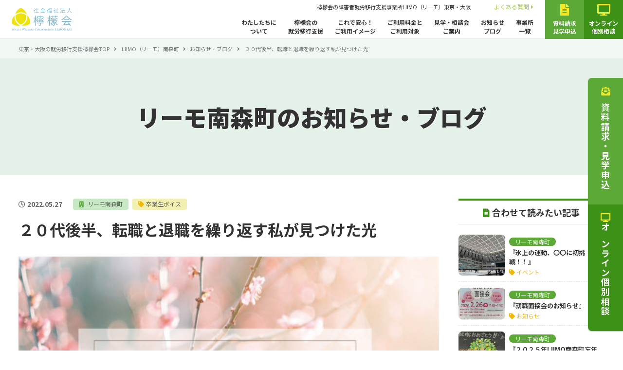

--- FILE ---
content_type: text/html; charset=UTF-8
request_url: https://liimo.lemonkai.social/minamimorimachi/info/6563/
body_size: 12993
content:
<!DOCTYPE html>
<html>
<head>
<meta charset="utf-8">
<meta name="viewport" content="width=device-width,initial-scale=1">

<meta name="description" content="">
<meta name="keywords" content="">
<meta name="format-detection" content="telephone=no">
<link rel="shortcut icon" href="https://liimo.lemonkai.social/wp-content/themes/flim/favicon.ico">

<link rel="stylesheet" href="https://liimo.lemonkai.social/wp-content/themes/flim/css/base.css">
<link rel="stylesheet" href="https://liimo.lemonkai.social/wp-content/themes/flim/css/layout.css?20251008">
<link rel="stylesheet" href="https://liimo.lemonkai.social/wp-content/themes/flim/css/common.css">

<link rel="stylesheet" href="https://liimo.lemonkai.social/wp-content/themes/flim/css/pages.css?20251008">






<link rel="stylesheet" href="https://cdnjs.cloudflare.com/ajax/libs/font-awesome/5.11.2/css/all.min.css" integrity="sha256-+N4/V/SbAFiW1MPBCXnfnP9QSN3+Keu+NlB+0ev/YKQ=" crossorigin="anonymous" />
<script src="https://code.jquery.com/jquery-1.12.4.js"></script>
<script src="https://liimo.lemonkai.social/wp-content/themes/flim/js/scripts.js"></script>
<script src="https://liimo.lemonkai.social/wp-content/themes/flim/js/iscroll.js"></script>
<script src="https://liimo.lemonkai.social/wp-content/themes/flim/js/drawer.js"></script>
<script type="text/javascript">
	$(document).ready(function() {
		$('.drawer').drawer({
			iscroll: {
            scrollX: false,
            scrollY: true,
            click:true,
            mouseWheel: true,
            disablePointer: true,
            disableTouch: false,
            disableMouse: false
			},
		});
		$('.drawer-nav li a, .header-tel a').on('click', function() {
			$('.drawer').drawer('close');
		});
	});
</script>
	<style>img:is([sizes="auto" i], [sizes^="auto," i]) { contain-intrinsic-size: 3000px 1500px }</style>
	
		<!-- All in One SEO 4.9.0 - aioseo.com -->
		<title>２０代後半、転職と退職を繰り返す私が見つけた光 - 東京・大阪の就労移行支援 檸檬会</title>
	<meta name="description" content="【1月就職 卒業生ボイス】 K.Kさん 適応障がい 就職おめでとうございます！働く場所（業種・職種）について、" />
	<meta name="robots" content="max-image-preview:large" />
	<link rel="canonical" href="https://liimo.lemonkai.social/minamimorimachi/info/6563/" />
	<meta name="generator" content="All in One SEO (AIOSEO) 4.9.0" />
		<meta property="og:locale" content="ja_JP" />
		<meta property="og:site_name" content="東京・大阪の就労移行支援 檸檬会 -" />
		<meta property="og:type" content="article" />
		<meta property="og:title" content="２０代後半、転職と退職を繰り返す私が見つけた光 - 東京・大阪の就労移行支援 檸檬会" />
		<meta property="og:description" content="【1月就職 卒業生ボイス】 K.Kさん 適応障がい 就職おめでとうございます！働く場所（業種・職種）について、" />
		<meta property="og:url" content="https://liimo.lemonkai.social/minamimorimachi/info/6563/" />
		<meta property="article:published_time" content="2022-05-27T02:59:07+00:00" />
		<meta property="article:modified_time" content="2022-07-04T01:36:12+00:00" />
		<meta name="twitter:card" content="summary" />
		<meta name="twitter:title" content="２０代後半、転職と退職を繰り返す私が見つけた光 - 東京・大阪の就労移行支援 檸檬会" />
		<meta name="twitter:description" content="【1月就職 卒業生ボイス】 K.Kさん 適応障がい 就職おめでとうございます！働く場所（業種・職種）について、" />
		<script type="application/ld+json" class="aioseo-schema">
			{"@context":"https:\/\/schema.org","@graph":[{"@type":"BreadcrumbList","@id":"https:\/\/liimo.lemonkai.social\/minamimorimachi\/info\/6563\/#breadcrumblist","itemListElement":[{"@type":"ListItem","@id":"https:\/\/liimo.lemonkai.social#listItem","position":1,"name":"\u5bb6","item":"https:\/\/liimo.lemonkai.social","nextItem":{"@type":"ListItem","@id":"https:\/\/liimo.lemonkai.social\/minamimorimachi\/info\/#listItem","name":"\u30ea\u30fc\u30e2\u5357\u68ee\u753a"}},{"@type":"ListItem","@id":"https:\/\/liimo.lemonkai.social\/minamimorimachi\/info\/#listItem","position":2,"name":"\u30ea\u30fc\u30e2\u5357\u68ee\u753a","item":"https:\/\/liimo.lemonkai.social\/minamimorimachi\/info\/","nextItem":{"@type":"ListItem","@id":"https:\/\/liimo.lemonkai.social\/minamimorimachi\/info\/?voice=voice#listItem","name":"\u5352\u696d\u751f\u30dc\u30a4\u30b9"},"previousItem":{"@type":"ListItem","@id":"https:\/\/liimo.lemonkai.social#listItem","name":"\u5bb6"}},{"@type":"ListItem","@id":"https:\/\/liimo.lemonkai.social\/minamimorimachi\/info\/?voice=voice#listItem","position":3,"name":"\u5352\u696d\u751f\u30dc\u30a4\u30b9","item":"https:\/\/liimo.lemonkai.social\/minamimorimachi\/info\/?voice=voice","nextItem":{"@type":"ListItem","@id":"https:\/\/liimo.lemonkai.social\/minamimorimachi\/info\/6563\/#listItem","name":"\uff12\uff10\u4ee3\u5f8c\u534a\u3001\u8ee2\u8077\u3068\u9000\u8077\u3092\u7e70\u308a\u8fd4\u3059\u79c1\u304c\u898b\u3064\u3051\u305f\u5149"},"previousItem":{"@type":"ListItem","@id":"https:\/\/liimo.lemonkai.social\/minamimorimachi\/info\/#listItem","name":"\u30ea\u30fc\u30e2\u5357\u68ee\u753a"}},{"@type":"ListItem","@id":"https:\/\/liimo.lemonkai.social\/minamimorimachi\/info\/6563\/#listItem","position":4,"name":"\uff12\uff10\u4ee3\u5f8c\u534a\u3001\u8ee2\u8077\u3068\u9000\u8077\u3092\u7e70\u308a\u8fd4\u3059\u79c1\u304c\u898b\u3064\u3051\u305f\u5149","previousItem":{"@type":"ListItem","@id":"https:\/\/liimo.lemonkai.social\/minamimorimachi\/info\/?voice=voice#listItem","name":"\u5352\u696d\u751f\u30dc\u30a4\u30b9"}}]},{"@type":"Organization","@id":"https:\/\/liimo.lemonkai.social\/#organization","name":"\u6771\u4eac\u30fb\u5927\u962a\u306e\u5c31\u52b4\u79fb\u884c\u652f\u63f4 \u6ab8\u6aac\u4f1a","url":"https:\/\/liimo.lemonkai.social\/"},{"@type":"WebPage","@id":"https:\/\/liimo.lemonkai.social\/minamimorimachi\/info\/6563\/#webpage","url":"https:\/\/liimo.lemonkai.social\/minamimorimachi\/info\/6563\/","name":"\uff12\uff10\u4ee3\u5f8c\u534a\u3001\u8ee2\u8077\u3068\u9000\u8077\u3092\u7e70\u308a\u8fd4\u3059\u79c1\u304c\u898b\u3064\u3051\u305f\u5149 - \u6771\u4eac\u30fb\u5927\u962a\u306e\u5c31\u52b4\u79fb\u884c\u652f\u63f4 \u6ab8\u6aac\u4f1a","description":"\u30101\u6708\u5c31\u8077 \u5352\u696d\u751f\u30dc\u30a4\u30b9\u3011 K.K\u3055\u3093 \u9069\u5fdc\u969c\u304c\u3044 \u5c31\u8077\u304a\u3081\u3067\u3068\u3046\u3054\u3056\u3044\u307e\u3059\uff01\u50cd\u304f\u5834\u6240\uff08\u696d\u7a2e\u30fb\u8077\u7a2e\uff09\u306b\u3064\u3044\u3066\u3001","inLanguage":"ja","isPartOf":{"@id":"https:\/\/liimo.lemonkai.social\/#website"},"breadcrumb":{"@id":"https:\/\/liimo.lemonkai.social\/minamimorimachi\/info\/6563\/#breadcrumblist"},"image":{"@type":"ImageObject","url":"https:\/\/liimo.lemonkai.social\/wp-content\/uploads\/2022\/05\/aaa.png","@id":"https:\/\/liimo.lemonkai.social\/minamimorimachi\/info\/6563\/#mainImage","width":2000,"height":1125},"primaryImageOfPage":{"@id":"https:\/\/liimo.lemonkai.social\/minamimorimachi\/info\/6563\/#mainImage"},"datePublished":"2022-05-27T11:59:07+09:00","dateModified":"2022-07-04T10:36:12+09:00"},{"@type":"WebSite","@id":"https:\/\/liimo.lemonkai.social\/#website","url":"https:\/\/liimo.lemonkai.social\/","name":"\u6771\u4eac\u30fb\u5927\u962a\u306e\u5c31\u52b4\u79fb\u884c\u652f\u63f4 \u6ab8\u6aac\u4f1a","inLanguage":"ja","publisher":{"@id":"https:\/\/liimo.lemonkai.social\/#organization"}}]}
		</script>
		<!-- All in One SEO -->

<link rel='stylesheet' id='wp-block-library-css' href='https://liimo.lemonkai.social/wp-includes/css/dist/block-library/style.min.css?ver=61cdf76da5b87547599784c227432197' type='text/css' media='all' />
<style id='classic-theme-styles-inline-css' type='text/css'>
/*! This file is auto-generated */
.wp-block-button__link{color:#fff;background-color:#32373c;border-radius:9999px;box-shadow:none;text-decoration:none;padding:calc(.667em + 2px) calc(1.333em + 2px);font-size:1.125em}.wp-block-file__button{background:#32373c;color:#fff;text-decoration:none}
</style>
<link rel='stylesheet' id='aioseo/css/src/vue/standalone/blocks/table-of-contents/global.scss-css' href='https://liimo.lemonkai.social/wp-content/plugins/all-in-one-seo-pack/dist/Lite/assets/css/table-of-contents/global.e90f6d47.css?ver=4.9.0' type='text/css' media='all' />
<style id='global-styles-inline-css' type='text/css'>
:root{--wp--preset--aspect-ratio--square: 1;--wp--preset--aspect-ratio--4-3: 4/3;--wp--preset--aspect-ratio--3-4: 3/4;--wp--preset--aspect-ratio--3-2: 3/2;--wp--preset--aspect-ratio--2-3: 2/3;--wp--preset--aspect-ratio--16-9: 16/9;--wp--preset--aspect-ratio--9-16: 9/16;--wp--preset--color--black: #000000;--wp--preset--color--cyan-bluish-gray: #abb8c3;--wp--preset--color--white: #ffffff;--wp--preset--color--pale-pink: #f78da7;--wp--preset--color--vivid-red: #cf2e2e;--wp--preset--color--luminous-vivid-orange: #ff6900;--wp--preset--color--luminous-vivid-amber: #fcb900;--wp--preset--color--light-green-cyan: #7bdcb5;--wp--preset--color--vivid-green-cyan: #00d084;--wp--preset--color--pale-cyan-blue: #8ed1fc;--wp--preset--color--vivid-cyan-blue: #0693e3;--wp--preset--color--vivid-purple: #9b51e0;--wp--preset--gradient--vivid-cyan-blue-to-vivid-purple: linear-gradient(135deg,rgba(6,147,227,1) 0%,rgb(155,81,224) 100%);--wp--preset--gradient--light-green-cyan-to-vivid-green-cyan: linear-gradient(135deg,rgb(122,220,180) 0%,rgb(0,208,130) 100%);--wp--preset--gradient--luminous-vivid-amber-to-luminous-vivid-orange: linear-gradient(135deg,rgba(252,185,0,1) 0%,rgba(255,105,0,1) 100%);--wp--preset--gradient--luminous-vivid-orange-to-vivid-red: linear-gradient(135deg,rgba(255,105,0,1) 0%,rgb(207,46,46) 100%);--wp--preset--gradient--very-light-gray-to-cyan-bluish-gray: linear-gradient(135deg,rgb(238,238,238) 0%,rgb(169,184,195) 100%);--wp--preset--gradient--cool-to-warm-spectrum: linear-gradient(135deg,rgb(74,234,220) 0%,rgb(151,120,209) 20%,rgb(207,42,186) 40%,rgb(238,44,130) 60%,rgb(251,105,98) 80%,rgb(254,248,76) 100%);--wp--preset--gradient--blush-light-purple: linear-gradient(135deg,rgb(255,206,236) 0%,rgb(152,150,240) 100%);--wp--preset--gradient--blush-bordeaux: linear-gradient(135deg,rgb(254,205,165) 0%,rgb(254,45,45) 50%,rgb(107,0,62) 100%);--wp--preset--gradient--luminous-dusk: linear-gradient(135deg,rgb(255,203,112) 0%,rgb(199,81,192) 50%,rgb(65,88,208) 100%);--wp--preset--gradient--pale-ocean: linear-gradient(135deg,rgb(255,245,203) 0%,rgb(182,227,212) 50%,rgb(51,167,181) 100%);--wp--preset--gradient--electric-grass: linear-gradient(135deg,rgb(202,248,128) 0%,rgb(113,206,126) 100%);--wp--preset--gradient--midnight: linear-gradient(135deg,rgb(2,3,129) 0%,rgb(40,116,252) 100%);--wp--preset--font-size--small: 13px;--wp--preset--font-size--medium: 20px;--wp--preset--font-size--large: 36px;--wp--preset--font-size--x-large: 42px;--wp--preset--spacing--20: 0.44rem;--wp--preset--spacing--30: 0.67rem;--wp--preset--spacing--40: 1rem;--wp--preset--spacing--50: 1.5rem;--wp--preset--spacing--60: 2.25rem;--wp--preset--spacing--70: 3.38rem;--wp--preset--spacing--80: 5.06rem;--wp--preset--shadow--natural: 6px 6px 9px rgba(0, 0, 0, 0.2);--wp--preset--shadow--deep: 12px 12px 50px rgba(0, 0, 0, 0.4);--wp--preset--shadow--sharp: 6px 6px 0px rgba(0, 0, 0, 0.2);--wp--preset--shadow--outlined: 6px 6px 0px -3px rgba(255, 255, 255, 1), 6px 6px rgba(0, 0, 0, 1);--wp--preset--shadow--crisp: 6px 6px 0px rgba(0, 0, 0, 1);}:where(.is-layout-flex){gap: 0.5em;}:where(.is-layout-grid){gap: 0.5em;}body .is-layout-flex{display: flex;}.is-layout-flex{flex-wrap: wrap;align-items: center;}.is-layout-flex > :is(*, div){margin: 0;}body .is-layout-grid{display: grid;}.is-layout-grid > :is(*, div){margin: 0;}:where(.wp-block-columns.is-layout-flex){gap: 2em;}:where(.wp-block-columns.is-layout-grid){gap: 2em;}:where(.wp-block-post-template.is-layout-flex){gap: 1.25em;}:where(.wp-block-post-template.is-layout-grid){gap: 1.25em;}.has-black-color{color: var(--wp--preset--color--black) !important;}.has-cyan-bluish-gray-color{color: var(--wp--preset--color--cyan-bluish-gray) !important;}.has-white-color{color: var(--wp--preset--color--white) !important;}.has-pale-pink-color{color: var(--wp--preset--color--pale-pink) !important;}.has-vivid-red-color{color: var(--wp--preset--color--vivid-red) !important;}.has-luminous-vivid-orange-color{color: var(--wp--preset--color--luminous-vivid-orange) !important;}.has-luminous-vivid-amber-color{color: var(--wp--preset--color--luminous-vivid-amber) !important;}.has-light-green-cyan-color{color: var(--wp--preset--color--light-green-cyan) !important;}.has-vivid-green-cyan-color{color: var(--wp--preset--color--vivid-green-cyan) !important;}.has-pale-cyan-blue-color{color: var(--wp--preset--color--pale-cyan-blue) !important;}.has-vivid-cyan-blue-color{color: var(--wp--preset--color--vivid-cyan-blue) !important;}.has-vivid-purple-color{color: var(--wp--preset--color--vivid-purple) !important;}.has-black-background-color{background-color: var(--wp--preset--color--black) !important;}.has-cyan-bluish-gray-background-color{background-color: var(--wp--preset--color--cyan-bluish-gray) !important;}.has-white-background-color{background-color: var(--wp--preset--color--white) !important;}.has-pale-pink-background-color{background-color: var(--wp--preset--color--pale-pink) !important;}.has-vivid-red-background-color{background-color: var(--wp--preset--color--vivid-red) !important;}.has-luminous-vivid-orange-background-color{background-color: var(--wp--preset--color--luminous-vivid-orange) !important;}.has-luminous-vivid-amber-background-color{background-color: var(--wp--preset--color--luminous-vivid-amber) !important;}.has-light-green-cyan-background-color{background-color: var(--wp--preset--color--light-green-cyan) !important;}.has-vivid-green-cyan-background-color{background-color: var(--wp--preset--color--vivid-green-cyan) !important;}.has-pale-cyan-blue-background-color{background-color: var(--wp--preset--color--pale-cyan-blue) !important;}.has-vivid-cyan-blue-background-color{background-color: var(--wp--preset--color--vivid-cyan-blue) !important;}.has-vivid-purple-background-color{background-color: var(--wp--preset--color--vivid-purple) !important;}.has-black-border-color{border-color: var(--wp--preset--color--black) !important;}.has-cyan-bluish-gray-border-color{border-color: var(--wp--preset--color--cyan-bluish-gray) !important;}.has-white-border-color{border-color: var(--wp--preset--color--white) !important;}.has-pale-pink-border-color{border-color: var(--wp--preset--color--pale-pink) !important;}.has-vivid-red-border-color{border-color: var(--wp--preset--color--vivid-red) !important;}.has-luminous-vivid-orange-border-color{border-color: var(--wp--preset--color--luminous-vivid-orange) !important;}.has-luminous-vivid-amber-border-color{border-color: var(--wp--preset--color--luminous-vivid-amber) !important;}.has-light-green-cyan-border-color{border-color: var(--wp--preset--color--light-green-cyan) !important;}.has-vivid-green-cyan-border-color{border-color: var(--wp--preset--color--vivid-green-cyan) !important;}.has-pale-cyan-blue-border-color{border-color: var(--wp--preset--color--pale-cyan-blue) !important;}.has-vivid-cyan-blue-border-color{border-color: var(--wp--preset--color--vivid-cyan-blue) !important;}.has-vivid-purple-border-color{border-color: var(--wp--preset--color--vivid-purple) !important;}.has-vivid-cyan-blue-to-vivid-purple-gradient-background{background: var(--wp--preset--gradient--vivid-cyan-blue-to-vivid-purple) !important;}.has-light-green-cyan-to-vivid-green-cyan-gradient-background{background: var(--wp--preset--gradient--light-green-cyan-to-vivid-green-cyan) !important;}.has-luminous-vivid-amber-to-luminous-vivid-orange-gradient-background{background: var(--wp--preset--gradient--luminous-vivid-amber-to-luminous-vivid-orange) !important;}.has-luminous-vivid-orange-to-vivid-red-gradient-background{background: var(--wp--preset--gradient--luminous-vivid-orange-to-vivid-red) !important;}.has-very-light-gray-to-cyan-bluish-gray-gradient-background{background: var(--wp--preset--gradient--very-light-gray-to-cyan-bluish-gray) !important;}.has-cool-to-warm-spectrum-gradient-background{background: var(--wp--preset--gradient--cool-to-warm-spectrum) !important;}.has-blush-light-purple-gradient-background{background: var(--wp--preset--gradient--blush-light-purple) !important;}.has-blush-bordeaux-gradient-background{background: var(--wp--preset--gradient--blush-bordeaux) !important;}.has-luminous-dusk-gradient-background{background: var(--wp--preset--gradient--luminous-dusk) !important;}.has-pale-ocean-gradient-background{background: var(--wp--preset--gradient--pale-ocean) !important;}.has-electric-grass-gradient-background{background: var(--wp--preset--gradient--electric-grass) !important;}.has-midnight-gradient-background{background: var(--wp--preset--gradient--midnight) !important;}.has-small-font-size{font-size: var(--wp--preset--font-size--small) !important;}.has-medium-font-size{font-size: var(--wp--preset--font-size--medium) !important;}.has-large-font-size{font-size: var(--wp--preset--font-size--large) !important;}.has-x-large-font-size{font-size: var(--wp--preset--font-size--x-large) !important;}
:where(.wp-block-post-template.is-layout-flex){gap: 1.25em;}:where(.wp-block-post-template.is-layout-grid){gap: 1.25em;}
:where(.wp-block-columns.is-layout-flex){gap: 2em;}:where(.wp-block-columns.is-layout-grid){gap: 2em;}
:root :where(.wp-block-pullquote){font-size: 1.5em;line-height: 1.6;}
</style>
<link rel='stylesheet' id='contact-form-7-css' href='https://liimo.lemonkai.social/wp-content/plugins/contact-form-7/includes/css/styles.css?ver=6.1' type='text/css' media='all' />
<link rel='stylesheet' id='wp-pagenavi-css' href='https://liimo.lemonkai.social/wp-content/plugins/wp-pagenavi/pagenavi-css.css?ver=2.70' type='text/css' media='all' />

<!-- Facebook Pixel Code -->
<script>
!function(f,b,e,v,n,t,s)
{if(f.fbq)return;n=f.fbq=function(){n.callMethod?
n.callMethod.apply(n,arguments):n.queue.push(arguments)};
if(!f._fbq)f._fbq=n;n.push=n;n.loaded=!0;n.version='2.0';
n.queue=[];t=b.createElement(e);t.async=!0;
t.src=v;s=b.getElementsByTagName(e)[0];
s.parentNode.insertBefore(t,s)}(window, document,'script',
'https://connect.facebook.net/en_US/fbevents.js');
fbq('init', '646557363431658');
fbq('track', 'PageView');
</script>
<noscript><img height="1" width="1" style="display:none"
src="https://www.facebook.com/tr?id=646557363431658&ev=PageView&noscript=1"
/></noscript>
<!-- End Facebook Pixel Code -->

<!-- Facebook Pixel Code -->
<script>
!function(f,b,e,v,n,t,s)
{if(f.fbq)return;n=f.fbq=function(){n.callMethod?
n.callMethod.apply(n,arguments):n.queue.push(arguments)};
if(!f._fbq)f._fbq=n;n.push=n;n.loaded=!0;n.version='2.0';
n.queue=[];t=b.createElement(e);t.async=!0;
t.src=v;s=b.getElementsByTagName(e)[0];
s.parentNode.insertBefore(t,s)}(window, document,'script',
'https://connect.facebook.net/en_US/fbevents.js');
fbq('init', '505822594142367');
fbq('track', 'PageView');
</script>
<noscript><img height="1" width="1" style="display:none"
src="https://www.facebook.com/tr?id=505822594142367&ev=PageView&noscript=1"
/></noscript>
<!-- End Facebook Pixel Code -->

<!-- Meta Pixel Code taisho-->
<script>
!function(f,b,e,v,n,t,s)
{if(f.fbq)return;n=f.fbq=function(){n.callMethod?
n.callMethod.apply(n,arguments):n.queue.push(arguments)};
if(!f._fbq)f._fbq=n;n.push=n;n.loaded=!0;n.version='2.0';
n.queue=[];t=b.createElement(e);t.async=!0;
t.src=v;s=b.getElementsByTagName(e)[0];
s.parentNode.insertBefore(t,s)}(window, document,'script',
'https://connect.facebook.net/en_US/fbevents.js');
fbq('init', '432222698858079');
fbq('track', 'PageView');
</script>
<noscript><img height="1" width="1" style="display:none"
src="https://www.facebook.com/tr?id=432222698858079&ev=PageView&noscript=1"
/></noscript>
<!-- End Meta Pixel Code -->

<!-- Meta Pixel Code kokubunji-->
<script>
  !function(f,b,e,v,n,t,s)
  {if(f.fbq)return;n=f.fbq=function(){n.callMethod?
  n.callMethod.apply(n,arguments):n.queue.push(arguments)};
  if(!f._fbq)f._fbq=n;n.push=n;n.loaded=!0;n.version='2.0';
  n.queue=[];t=b.createElement(e);t.async=!0;
  t.src=v;s=b.getElementsByTagName(e)[0];
  s.parentNode.insertBefore(t,s)}(window, document,'script',
  'https://connect.facebook.net/en_US/fbevents.js');
  fbq('init', '1759377564424292');
  fbq('track', 'PageView');
</script>
<noscript><img height="1" width="1" style="display:none"
  src="https://www.facebook.com/tr?id=1759377564424292&ev=PageView&noscript=1"
/></noscript>
<!-- End Meta Pixel Code -->
	
<meta name="facebook-domain-verification" content="8zobffsyoy2pqv9ostafxnkh7n5gz8" />

<!-- Ptengine Tag awaza-->
<!-- End Ptengine Tag -->

<!-- Ptengine Tag minamimorimachi-->
<!-- End Ptengine Tag -->

<!-- Ptengine Tag kokubunji-->
<!-- End Ptengine Tag -->

<!-- Ptengine Tag taisho-->
<!-- End Ptengine Tag -->

<!-- Google tag (gtag.js) -->
<script async src="https://www.googletagmanager.com/gtag/js?id=G-D6C2YK55NB"></script>
<script>
  window.dataLayer = window.dataLayer || [];
  function gtag(){dataLayer.push(arguments);}
  gtag('js', new Date());

  gtag('config', 'G-D6C2YK55NB');
</script>

</head>
	
<body class="drawer drawer--top"><header class="l-header cm-header">
	<div class="header-inr">
		<p class="header-logo"><a href="https://liimo.lemonkai.social/"><img src="https://liimo.lemonkai.social/wp-content/themes/flim/img/common/logo_lemonkai.svg" alt="檸檬会"></a></p>
		<div class="header-main">
			<div class="header-menu">
				<div class="header-bar">
					<h1 class="header-txt"><a href="https://liimo.lemonkai.social/">檸檬会の障害者就労移行支援事業所<span>LIIMO（リーモ）東京・大阪</span></a></h1>
					<ul class="header-subnavi">
						<li><a href="https://liimo.lemonkai.social/faq/">よくある質問<i class="fas fa-caret-right"></i></a></li>
						<!--<li><a href="#">採用情報<i class="fas fa-caret-right"></i></a></li>-->
					</ul>
				</div>
				<nav class="header-gnavi">
					<ul>
						<li><a href="https://liimo.lemonkai.social/about/">わたしたちに<br>ついて</a></li>
<li><a href="https://liimo.lemonkai.social/service/">檸檬会の<br>就労移行支援</a></li>
<li><a href="https://liimo.lemonkai.social/relief/">これで安心！<br>ご利用イメージ</a></li>
<li><a href="https://liimo.lemonkai.social/users/">ご利用料金と<br>ご利用対象</a></li>
<li><a href="https://liimo.lemonkai.social/visit/">見学・相談会<br>ご案内</a></li>
<li><a href="https://liimo.lemonkai.social/blog/">お知らせ<br>ブログ</a></li>
<li><a href="https://liimo.lemonkai.social/office/">事業所<br>一覧</a></li>					</ul>
				</nav>
			</div>
			<ul class="header-cta">
				<li class="lg"><a href="https://liimo.lemonkai.social/contact/"><div><i class="fas fa-file-alt"></i><span>資料請求<br>見学申込</span></div></a></li>
				<li class="dg"><a href="https://liimo.lemonkai.social/contact/"><div><i class="fas fa-desktop"></i><span>オンライン<br>個別相談</span></div></a></li>
			</ul>
		</div>
	</div>
	<div class="header-tel"><a href="#mobilephone"><span><i class="fas fa-phone-alt"></i>TEL</span></a></div>
	<button type="button" class="drawer-toggle drawer-hamburger">
		<span class="drawer-hamburger-icon"></span>
		<span class="drawer-hamburger-label">MENU</span>
	</button>
</header>

<main id="main" role="main" class="l-main">
	
	<div class="contents-header">
		<div class="breadcrumb">
			<div class="container">
				<a href="https://liimo.lemonkai.social/">東京・大阪の就労移行支援檸檬会TOP</a>
									<a href="https://liimo.lemonkai.social/minamimorimachi/">LIIMO（リーモ）南森町</a><a href="https://liimo.lemonkai.social/minamimorimachi/info/">お知らせ・ブログ</a>
				２０代後半、転職と退職を繰り返す私が見つけた光	
			</div>
		</div>
		<div class="contents-header-inr container">
			<p class="page-title">
				リーモ南森町のお知らせ・ブログ
				</p>
		</div>	
	</div>
	
	<div class="cm-main l-contents">
		
		<div class="blog-detail-wrap container">

			<div class="blog-main blog-single">

				<div class="blog-single-header">
					<div class="blog-single-info">
						<p class="date"><time datetime="2022-05-27">2022.05.27</time></p>
						<a href="../" class="ofc">
							リーモ南森町						</a>
																					<a href="https://liimo.lemonkai.social/?voice=voice" class="cat">卒業生ボイス</a>														
					</div>
					<h1 class="blog-single-ttl">２０代後半、転職と退職を繰り返す私が見つけた光</h1>
					<div class="blog-single-hero"><img src="https://liimo.lemonkai.social/wp-content/uploads/2022/05/aaa.png" alt="２０代後半、転職と退職を繰り返す私が見つけた光"></div>				</div>

				<div class="blog-single-body">
											<h2><strong>【1</strong><strong>月就職　卒業生ボイス】　</strong><span style="text-decoration: underline"><strong>K.K</strong><strong>さん　適応障がい</strong></span></h2>
<h4><strong>就職おめでとうございます！働く場所（業種・職種）について、教えてください。</strong></h4>
<p><strong>「現在、私は就労移行支援事業所で就労支援員として勤務しております。障がいのある方が就職活動をするための支援をさせていただいております。」</strong></p>
<h4><strong>今回の求人に応募しようと思ったきっかけは何ですか？</strong></h4>
<p><strong>「私自身、現在の仕事につくまでの間、職場の人間関係やメンタル不調に悩んで、数々の業界・業種での転職を繰り返しました。その後、就労移行に通った際に、私のこの経験を活かして同じく悩める人を助けたいと思うようになって、就労支援員の求人を応募しようと思ったのでした。」</strong></p>
<h4><strong>Liimo</strong><strong>南森町で訓練を受けようと思ったきっかけは何ですか？</strong></h4>
<p><strong>「見学に訪れてみて、ＬＩＩＭＯ南森町のような落ち着いた環境なら、資格学習や就職活動に専念できると思えました。ただ、ずっと静かなわけではなく、お昼になると職員さんと利用者さんとの会話によるにぎわいもありますし、きちんとメリハリのある事業所だったので、ＬＩＩＭＯ南森町を選ぶことにしました。」</strong></p>
<h4><strong>利用期間・どのくらいのペースで通っていましたか？</strong></h4>
<p><strong>「利用期間は４か月ほどで、初めから週に４日ペースで通所をしておりました。」</strong></p>
<h4><strong>Liimo</strong><strong>南森町に通って良かったと思われる点について教えてください。</strong></h4>
<p><strong>「１人１人真摯に向き合ってくれる支援員さんが相談に乗ってくださり、メンタル面のケアや就職の悩みを聞いてくださいました。また、面接指導や書類添削も細かく見ていただき、適確なアドバイスをもらうことができました。そのおかげで早期の就職が叶ったのだと思います。」</strong></p>
<h4><strong>メッセージをお願いします！</strong></h4>
<p><strong>「私は、自身が精神的に悩み、退職を繰り返すようになってから、初めて就労移行支援事業所の存在を知りました。その時、私もまだ社会復帰ができる選択肢が残されているのだと希望を持てたのでした。ですから、支援員としての今、みなさんにもっと就労移行のことを知ってもらいたいとも思いますし、あきらめず前に進めば道は開けてくるということを伝えていければいいなと思っています。」</strong></p>
									</div>

			</div>
			
			<aside class="blog-side">
	<div class="blog-side-box">
		<h3 class="blog-side-ttl"><i class="fas fa-file-alt"></i>合わせて読みたい記事</h3>
		<div class="bs-post-list">
			  <article class="bs-post-item">
   <a href="https://liimo.lemonkai.social/minamimorimachi/info/17527/">
    <div class="thumb" style="background-image:url(https://liimo.lemonkai.social/wp-content/uploads/2026/01/IMG_8797-scaled.jpg)"></div>
     <div class="desc">
      <p class="ofc"><span>リーモ南森町</span></p>
      <p class="ttl">『氷上の運動、〇〇に初挑戦！！』</p>

              <p class="cat">イベント</p>
          </div>
  </a>
</article>
  <article class="bs-post-item">
   <a href="https://liimo.lemonkai.social/minamimorimachi/info/17507/">
    <div class="thumb" style="background-image:url(https://liimo.lemonkai.social/wp-content/uploads/2026/01/IMG_8793-scaled.jpg)"></div>
     <div class="desc">
      <p class="ofc"><span>リーモ南森町</span></p>
      <p class="ttl">『就職面接会のお知らせ』</p>

              <p class="cat">お知らせ</p>
          </div>
  </a>
</article>
  <article class="bs-post-item">
   <a href="https://liimo.lemonkai.social/minamimorimachi/info/17425/">
    <div class="thumb" style="background-image:url(https://liimo.lemonkai.social/wp-content/uploads/2025/12/２０２５年-今年もありがとうございました！-scaled.jpg)"></div>
     <div class="desc">
      <p class="ofc"><span>リーモ南森町</span></p>
      <p class="ttl">『２０２５年LIIMO南森町忘年会』</p>

              <p class="cat">イベント</p>
          </div>
  </a>
</article>
  <article class="bs-post-item">
   <a href="https://liimo.lemonkai.social/minamimorimachi/info/17361/">
    <div class="thumb" style="background-image:url(https://liimo.lemonkai.social/wp-content/uploads/2025/12/IMG_8192-scaled.jpg)"></div>
     <div class="desc">
      <p class="ofc"><span>リーモ南森町</span></p>
      <p class="ttl">第３９回SST講座『雑談をしてみましょう。』</p>

              <p class="cat">お知らせ</p>
          </div>
  </a>
</article>
		</div>
					<p class="txt-right mt16 mb16"><a href="/minamimorimachi/info/"><span>お知らせ・ブログをもっと見る &gt;&gt;</span></a></p>
			</div>
	
	<div class="blog-side-box">
		<h3 class="blog-side-ttl"><i class="fas fa-file-alt"></i>新着記事</h3>
		<div class="bs-post-list">
											<article class="bs-post-item">
					<a href="https://liimo.lemonkai.social/taisho/info/17589/">
						<div class="thumb" style="background-image:url(https://liimo.lemonkai.social/wp-content/uploads/2026/01/完成-e1769413480832.jpg)"></div>
							<div class="desc">
								<p class="ofc"><span>リーモ大正</span></p>
								<p class="ttl">白玉団子でワーク！？</p>
								<!-- <p class="cat">イベント</p> -->
								<p class="cat">
																		イベント																	</p>



							</div>
						</a>
					</article>
												<article class="bs-post-item">
					<a href="https://liimo.lemonkai.social/awaza/info/17562/">
						<div class="thumb" style="background-image:url(https://liimo.lemonkai.social/wp-content/uploads/2026/01/IMG_3637-scaled.jpg)"></div>
							<div class="desc">
								<p class="ofc"><span>リーモ阿波座</span></p>
								<p class="ttl">屋台の味を再現&#x1f440;　 ホットケーキミックスで…</p>
								<!-- <p class="cat">イベント</p> -->
								<p class="cat">
																		イベント																	</p>



							</div>
						</a>
					</article>
												<article class="bs-post-item">
					<a href="https://liimo.lemonkai.social/taisho/info/17545/">
						<div class="thumb" style="background-image:url(https://liimo.lemonkai.social/wp-content/uploads/2026/01/集合.png)"></div>
							<div class="desc">
								<p class="ofc"><span>リーモ大正</span></p>
								<p class="ttl">アイススケートに挑戦！</p>
								<!-- <p class="cat">イベント</p> -->
								<p class="cat">
																		イベント																	</p>



							</div>
						</a>
					</article>
												<article class="bs-post-item">
					<a href="https://liimo.lemonkai.social/awaza/info/17532/">
						<div class="thumb" style="background-image:url(https://liimo.lemonkai.social/wp-content/uploads/2026/01/IMG_3604-scaled.jpg)"></div>
							<div class="desc">
								<p class="ofc"><span>リーモ阿波座</span></p>
								<p class="ttl">「毎日の楽しみを増やす方法」</p>
								<!-- <p class="cat"></p> -->
								<p class="cat">
																																			</p>



							</div>
						</a>
					</article>
							</div>
					<!-- 			<p class="txt-right mt16 mb16"><a href="/minamimorimachi/info/"><span>お知らせ・ブログをもっと見る &gt;&gt;</span></a></p>
		 -->
						<p class="txt-right mt16 mb16"><a href="/minamimorimachi/info/"><span>お知らせ・ブログをもっと見る &gt;&gt;</span></a></p>
					</div>
	</aside>			
		</div>
	</div>
	
	<div class="cm-ft-block">
  <section class="ft-flow">
    <div class="container">
      <h2 class="ft-flow-ttl">利用開始までの流れ</h2>
      <div class="ft-flow-box">
        <div class="ft-flow-item">
          <span class="label">STEP 01</span>
          <div class="thumb"><img src="https://liimo.lemonkai.social/wp-content/themes/flim/img/common/ft-flow01.png" alt="STEP1 資料請求"></div>
          <h3 class="ttl">資料請求</h3>
          <p class="txt">希望される事業所の詳しい案内をお送りします。見学や個別相談、オンライン個別相談も受け付けています。</p>
        </div>
        <div class="ft-flow-item">
          <span class="label">STEP 02</span>
          <div class="thumb"><img src="https://liimo.lemonkai.social/wp-content/themes/flim/img/common/ft-flow02.png" alt="STEP2 ご見学・ご相談"></div>
          <h3 class="ttl">見学・相談</h3>
          <p class="txt">実際に来所いただき、事業所の雰囲気や訓練の様子を見学いただき、お話をお伺いします。オンラインによる見学や相談も可能です。</p>
        </div>
        <div class="ft-flow-item">
          <span class="label">STEP 03</span>
          <div class="thumb"><img src="https://liimo.lemonkai.social/wp-content/themes/flim/img/common/ft-flow03.png" alt="STEP3 体験利用"></div>
          <h3 class="ttl">体験利用</h3>
          <p class="txt">ご都合に合わせて体験が可能です。見学時にご希望があれば、そのまま体験いただけます。</p>
        </div>
        <div class="ft-flow-item">
          <span class="label">STEP 04</span>
          <div class="thumb"><img src="https://liimo.lemonkai.social/wp-content/themes/flim/img/common/ft-flow04.png" alt="STEP4 手続き"></div>
          <h3 class="ttl">手続き</h3>
          <p class="txt">ご利用の際には、お住まいの市区町村の役所で手続きが必要となります。不安な方は同行しますのでご相談ください。</p>
        </div>
        <div class="ft-flow-item">
          <span class="label">STEP 05</span>
          <div class="thumb"><img src="https://liimo.lemonkai.social/wp-content/themes/flim/img/common/ft-flow05.png" alt="STEP5 ご利用開始"></div>
          <h3 class="ttl">ご利用開始</h3>
          <p class="txt">契約手続きやサービスのご利用に関するご説明をします。あなたに最適なご利用計画を、いっしょに相談しながら決めていきます。</p>
        </div>
      </div>
    </div>
  </section>

  <section class="ft-contact bg-beg_pat">
    <div class="container">
      <div class="ft-contact01">
        <h2 class="ft-contact01-ttl">＼ 少しでも気になったら… ／</h2>
        <ul class="ft-contact01-box">
          <li>
            <a href="https://liimo.lemonkai.social/contact/">
              <p class="txt">無料で詳しい資料をお届けします</p>
              <p class="ttl"><i class="fas fa-file-alt"></i>資料請求</p>
            </a>
          </li>
          <li>
            <a href="https://liimo.lemonkai.social/contact/">
              <p class="txt">個別でいろいろ聞きたい⽅</p>
              <p class="ttl"><i class="fas fa-comments"></i>見学・個別相談</p>
            </a>
          </li>
          <li>
            <a href="https://liimo.lemonkai.social/contact/">
              <p class="txt">オンラインでも相談可能です</p>
              <p class="ttl"><i class="fas fa-desktop"></i>オンライン個別相談</p>	
            </a>
          </li>
        </ul>
      </div>
      <div id="mobilephone" class="ft-contact02">
        <h2 class="ft-contact02-ttl">＼  お電話でもお気軽にお問い合わせください！  ／</h2>
        <p class="ft-contact02-catch">受付時間：月～土 9:00-18:00</p>
        <div class="ft-contact02-box">
          <div class="ft-contact02-item">
           <a href="https://liimo.lemonkai.social/chofu/" class="thumb" style="background-image: url(https://liimo.lemonkai.social/wp-content/themes/flim/img/top/office_chofu.jpg)"></a>
           <div class="desc">
              <h3 class="ttl"><a href="https://liimo.lemonkai.social/chofu/">LIIMO調布</a></h3>
             <p class="adr txt">東京都調布市布田1-40-3<br>佐藤ビル2階</p>
             <p class="tel txt"><a href="tel:0424268988">042-426-8988</a></p>
           </div>
         </div>
          <div class="ft-contact02-item">
           <a href="https://liimo.lemonkai.social/kokubunji/" class="thumb" style="background-image: url(https://liimo.lemonkai.social/wp-content/themes/flim/img/top/office_kokubunji.jpg)"></a>
           <div class="desc">
              <h3 class="ttl"><a href="https://liimo.lemonkai.social/kokubunji/">LIIMO国分寺</a></h3>
             <p class="adr txt">東京都国分寺市南町3丁目22番2号<br>ZELKOVA　BLDG　2号室</p>
             <p class="tel txt"><a href="tel:0423139677">042-313-9677</a></p>
           </div>
         </div>
         <div class="ft-contact02-item">
           <a href="https://liimo.lemonkai.social/minamimorimachi/" class="thumb" style="background-image: url(https://liimo.lemonkai.social/wp-content/themes/flim/img/top/office_minamimori.jpg)"></a>
           <div class="desc">
              <h3 class="ttl"><a href="https://liimo.lemonkai.social/minamimorimachi/">LIIMO南森町（大阪市北区）</a></h3>
             <p class="adr txt">大阪市北区天神橋2-5-16<br>星合ビル4F</p>
             <p class="tel txt"><a href="tel:0668091640">06-6809-1640</a></p>
           </div>
         </div>
         <div class="ft-contact02-item">
           <a href="https://liimo.lemonkai.social/awaza/" class="thumb" style="background-image: url(https://liimo.lemonkai.social/wp-content/themes/flim/img/top/office_awaza.jpg)"></a>
           <div class="desc">
              <h3 class="ttl"><a href="https://liimo.lemonkai.social/awaza/">LIIMO阿波座（大阪市西区）</a></h3>
             <p class="adr txt">大阪市西区靱本町3-3-3<br>サウザント岡崎橋ビル 6F</p>
             <p class="tel txt"><a href="tel:0664596800">06-6459-6800</a></p>
           </div>
         </div>
         <div class="ft-contact02-item">
           <a href="https://liimo.lemonkai.social/taisho/" class="thumb" style="background-image: url(https://liimo.lemonkai.social/wp-content/themes/flim/img/top/office_taisho.jpg)"></a>
           <div class="desc">
              <h3 class="ttl"><a href="https://liimo.lemonkai.social/taisho/">LIIMO大正（大阪市大正区）</a></h3>
             <p class="adr txt">大阪市大正区三軒家東1-12-27<br>アドヴァンスライフ 2階</p>
             <p class="tel txt"><a href="tel:0665537716">06-6553-7716</a></p>
           </div>
         </div>
       </div>
     </div>
   </div>
 </section>

 <section class="ft-facility container">
  <div class="ft-facility-inr">
    <div class="desc item">
      <h3 class="ttl">全国に繋がる<br>就労⽀援ネットワーク</h3>
      <p class="txt">檸檬会の就労移行支援LIIMOは一般社団法人社会福祉支援研究機構に加盟しております。同機構に加盟する就労移行支援事業所は全国で多くの就職実績を出していますので、安心してご利用ください</p>
      <p class="cm-btn"><a href="https://social-so.net/" target="_blank">社会福祉支援研究機構のサイトはこちら</a></p>
    </div>
    <div class="pic item"><img src="https://www.simildesign.com/wp-content/themes/simil-theme/map/img_map.svg"></div>
  </div>
</section>

</div>	
</main>


<footer class="l-footer">
	<div class="footer-top container">
		<div class="footer-contents">
			<a href="https://liimo.lemonkai.social/" class="footer-logo"><img src="https://liimo.lemonkai.social/wp-content/themes/flim/img/common/logo_lemonkai.svg" alt="檸檬会"></a>
			<div class="footer-navi">
				<div class="footer-navi-inr">
					<ul class="nav first">
						<li><a href="https://liimo.lemonkai.social/">TOP</a></li>
						<li><a href="https://liimo.lemonkai.social/about/">わたしたちについて</a></li>
						<li><a href="https://liimo.lemonkai.social/service/">檸檬会の就労移行支援</a></li>
						<li><a href="https://liimo.lemonkai.social/relief/">これで安心！ご利用イメージ</a></li>
						<li><a href="https://liimo.lemonkai.social/users/">利用料金とご利用対象</a></li>
					</ul>
					<ul class="nav second">
						<li><a href="https://liimo.lemonkai.social/blog/">お知らせ・ブログ</a></li>
						<li><a href="https://liimo.lemonkai.social/office/">事業所一覧</a></li>
						<li><a href="https://liimo.lemonkai.social/visit/">見学・相談会ご案内</a></li>
						<li><a href="https://liimo.lemonkai.social/faq/">よくある質問</a></li>
						<!--<li><a href="https://liimo.lemonkai.social/#">採用情報</a></li>-->
					</ul>
					<ul class="office">
						<li><a href="https://liimo.lemonkai.social/chofu/">LIIMO調布 事業所案内<i class="fas fa-angle-right"></i></a></li>
						<li><a href="https://liimo.lemonkai.social/kokubunji/">LIIMO国分寺 事業所案内<i class="fas fa-angle-right"></i></a></li>
						<li><a href="https://liimo.lemonkai.social/minamimorimachi/">LIIMO南森町（大阪市北区） 事業所案内<i class="fas fa-angle-right"></i></a></li>
						<li><a href="https://liimo.lemonkai.social/awaza/">LIIMO阿波座（大阪市西区） 事業所案内<i class="fas fa-angle-right"></i></a></li>
						<li><a href="https://liimo.lemonkai.social/taisho/">LIIMO大正（大阪市大正区） 事業所案内<i class="fas fa-angle-right"></i></a></li>
					</ul>
				</div>
			</div>
		</div>
		<ul class="footer-contact">
			<li><a href="https://liimo.lemonkai.social/contact/"><i class="fas fa-file-alt"></i>資料請求</a></li>
			<li><a href="https://liimo.lemonkai.social/contact/"><i class="fas fa-comments"></i>見学・個別相談</a></li>
			<li><a href="https://liimo.lemonkai.social/contact/"><i class="fas fa-desktop"></i>オンライン個別相談</a></li>
		</ul>
	</div>
	<div class="footer-btm">
		<div class="footer-btm-inr container">
			<p class="txt"><a href="https://liimo.lemonkai.social/">檸檬会の障害者就労移行支援事業所<span>LIIMO（リーモ）東京・大阪</span></a></p>
			<p class="copy">&copy; 2020 LEMONKAI</p>
		</div>
	</div>
</footer>

<div id="side-floating" class="pc-side-flt">
	<a href="https://liimo.lemonkai.social/contact/" class="request"><i class="fas fa-envelope-open-text"></i>資料請求・見学申込</a>
	<a href="https://liimo.lemonkai.social/contact/" class="visit"><i class="fas fa-desktop"></i>オンライン個別相談</a>
</div>

<div id="ft-floating" class="sp-ft-flt">
	<ul>
		<li class="request item"><a href="https://liimo.lemonkai.social/contact/"><div><i class="fas fa-envelope-open-text"></i>資料請求・見学申込</div></a></li>
		<li class="visit item"><a href="https://liimo.lemonkai.social/contact/"><div><i class="fas fa-desktop"></i>オンライン個別相談</div></a></li>
		<li class="pagetop"><a href="#main"><i class="fas fa-arrow-up"></i></a></li>
	</ul>
</div>

<nav id="mobileNavi" class="drawer-nav">
	<div class="mn-wrap">
				<div class="mn-office">
			<div class="mn-office-item">
				<p class="ttl">LIIMO調布</p>
				<ul class="nav">
					<li><a href="https://goo.gl/maps/jmRFfRVeeF8xSRvD7" target="_blank" rel="nofollow"><img src="https://liimo.lemonkai.social/wp-content/themes/flim/img/common/mn-map.png"></a></li>
					<li><a href="tel:0424268988"><img src="https://liimo.lemonkai.social/wp-content/themes/flim/img/common/mn-tel.png"></a></li>
				</ul>
				<a href="https://liimo.lemonkai.social/chofu/" class="btn">事務所詳細を見る</a>
			</div>
			<div class="mn-office-item">
				<p class="ttl">LIIMO国分寺</p>
				<ul class="nav">
					<li><a href="https://goo.gl/maps/uy3iBdUEcPRQpk6t8" target="_blank" rel="nofollow"><img src="https://liimo.lemonkai.social/wp-content/themes/flim/img/common/mn-map.png"></a></li>
					<li><a href="tel:0423139677"><img src="https://liimo.lemonkai.social/wp-content/themes/flim/img/common/mn-tel.png"></a></li>
				</ul>
				<a href="https://liimo.lemonkai.social/kokubunji/" class="btn">事務所詳細を見る</a>
			</div>
			<div class="mn-office-item">
				<p class="ttl">LIIMO阿波座</p>
				<ul class="nav">
					<li><a href="https://goo.gl/maps/pFKtyT6g39fSd8RT9" target="_blank" rel="nofollow"><img src="https://liimo.lemonkai.social/wp-content/themes/flim/img/common/mn-map.png"></a></li>
					<li><a href="tel:0664596800"><img src="https://liimo.lemonkai.social/wp-content/themes/flim/img/common/mn-tel.png"></a></li>
				</ul>
				<a href="https://liimo.lemonkai.social/awaza/" class="btn">事務所詳細を見る</a>
			</div>
			<div class="mn-office-item">
				<p class="ttl">LIIMO南森町</p>
				<ul class="nav">
					<li><a href="https://goo.gl/maps/b6Bx6etRpf8Ebu6s7" target="_blank" rel="nofollow"><img src="https://liimo.lemonkai.social/wp-content/themes/flim/img/common/mn-map.png"></a></li>
					<li><a href="tel:0668091640"><img src="https://liimo.lemonkai.social/wp-content/themes/flim/img/common/mn-tel.png"></a></li>
				</ul>
				<a href="https://liimo.lemonkai.social/minamimorimachi/" class="btn">事務所詳細を見る</a>
			</div>
			<div class="mn-office-item">
				<p class="ttl">LIIMO大正</p>
				<ul class="nav">
					<li><a href="https://goo.gl/maps/ML2EFw9Z71t2w9wA7" target="_blank" rel="nofollow"><img src="https://liimo.lemonkai.social/wp-content/themes/flim/img/common/mn-map.png"></a></li>
					<li><a href="tel:0665537716"><img src="https://liimo.lemonkai.social/wp-content/themes/flim/img/common/mn-tel.png"></a></li>
				</ul>
				<a href="https://liimo.lemonkai.social/taisho/" class="btn">事務所詳細を見る</a>
			</div>
		</div>
		<div class="mn-main-nav">
			<p class="ind"><a href="https://liimo.lemonkai.social/">檸檬会TOP</a></p>
			<ul>
				<li><a href="https://liimo.lemonkai.social/about/">わたしたちに<br>ついて</a></li>
<li><a href="https://liimo.lemonkai.social/service/">檸檬会の<br>就労移行支援</a></li>
<li><a href="https://liimo.lemonkai.social/relief/">これで安心！<br>ご利用イメージ</a></li>
<li><a href="https://liimo.lemonkai.social/users/">ご利用料金と<br>ご利用対象</a></li>
<li><a href="https://liimo.lemonkai.social/visit/">見学・相談会<br>ご案内</a></li>
<li><a href="https://liimo.lemonkai.social/blog/">お知らせ<br>ブログ</a></li>
<li><a href="https://liimo.lemonkai.social/office/">事業所<br>一覧</a></li>				<li><a href="https://liimo.lemonkai.social/faq/">よくある<br>質問</a></li>
			</ul>
		</div>				<br><br>
	</div>
</nav>
<script type="speculationrules">
{"prefetch":[{"source":"document","where":{"and":[{"href_matches":"\/*"},{"not":{"href_matches":["\/wp-*.php","\/wp-admin\/*","\/wp-content\/uploads\/*","\/wp-content\/*","\/wp-content\/plugins\/*","\/wp-content\/themes\/flim\/*","\/*\\?(.+)"]}},{"not":{"selector_matches":"a[rel~=\"nofollow\"]"}},{"not":{"selector_matches":".no-prefetch, .no-prefetch a"}}]},"eagerness":"conservative"}]}
</script>
<script type="text/javascript">
  if(jQuery('.wpcf7').length){
    var wpcf7Elm = document.querySelector( '.wpcf7' );
    wpcf7Elm.addEventListener( 'wpcf7mailsent', function( event ) {
     location.replace('https://liimo.lemonkai.social/contact/thanks/');
   }, false );
  }
</script>
<script type="module"  src="https://liimo.lemonkai.social/wp-content/plugins/all-in-one-seo-pack/dist/Lite/assets/table-of-contents.95d0dfce.js?ver=4.9.0" id="aioseo/js/src/vue/standalone/blocks/table-of-contents/frontend.js-js"></script>
<script type="text/javascript" src="https://liimo.lemonkai.social/wp-includes/js/dist/hooks.min.js?ver=4d63a3d491d11ffd8ac6" id="wp-hooks-js"></script>
<script type="text/javascript" src="https://liimo.lemonkai.social/wp-includes/js/dist/i18n.min.js?ver=5e580eb46a90c2b997e6" id="wp-i18n-js"></script>
<script type="text/javascript" id="wp-i18n-js-after">
/* <![CDATA[ */
wp.i18n.setLocaleData( { 'text direction\u0004ltr': [ 'ltr' ] } );
/* ]]> */
</script>
<script type="text/javascript" src="https://liimo.lemonkai.social/wp-content/plugins/contact-form-7/includes/swv/js/index.js?ver=6.1" id="swv-js"></script>
<script type="text/javascript" id="contact-form-7-js-translations">
/* <![CDATA[ */
( function( domain, translations ) {
	var localeData = translations.locale_data[ domain ] || translations.locale_data.messages;
	localeData[""].domain = domain;
	wp.i18n.setLocaleData( localeData, domain );
} )( "contact-form-7", {"translation-revision-date":"2025-06-27 09:47:49+0000","generator":"GlotPress\/4.0.1","domain":"messages","locale_data":{"messages":{"":{"domain":"messages","plural-forms":"nplurals=1; plural=0;","lang":"ja_JP"},"This contact form is placed in the wrong place.":["\u3053\u306e\u30b3\u30f3\u30bf\u30af\u30c8\u30d5\u30a9\u30fc\u30e0\u306f\u9593\u9055\u3063\u305f\u4f4d\u7f6e\u306b\u7f6e\u304b\u308c\u3066\u3044\u307e\u3059\u3002"],"Error:":["\u30a8\u30e9\u30fc:"]}},"comment":{"reference":"includes\/js\/index.js"}} );
/* ]]> */
</script>
<script type="text/javascript" id="contact-form-7-js-before">
/* <![CDATA[ */
var wpcf7 = {
    "api": {
        "root": "https:\/\/liimo.lemonkai.social\/wp-json\/",
        "namespace": "contact-form-7\/v1"
    }
};
/* ]]> */
</script>
<script type="text/javascript" src="https://liimo.lemonkai.social/wp-content/plugins/contact-form-7/includes/js/index.js?ver=6.1" id="contact-form-7-js"></script>
</body>
</html>

--- FILE ---
content_type: text/css
request_url: https://liimo.lemonkai.social/wp-content/themes/flim/css/layout.css?20251008
body_size: 6738
content:
@charset "utf-8";

/* ---------------------------------------------
CSS Info

 File name:  layout.css
 Style Info: 共通レイアウト

～414px　スマホ基本
415px～959px　スマホ横
-----メジャーブレークポイント-----
960px～　PC
1366px～　大画面PC

------------------------------------------------ */
.container {
	position: relative;
	width: 94%;
	max-width: 1280px;
	margin: 0 auto;
}
.container.small {
	width: 94%;
	max-width: 980px;
}

@media screen and (max-width:767px) {
	.pc-only {display: none;}
}
@media screen and (min-width:768px) {
	.sp-only {display: none;}
}


/* HEADER
------------------------------------------------ */
.l-header {
	position: relative;
	background: #FFF;
	border-bottom: 1px solid #e7e7e7;
}
.header-main {
	display:-webkit-box;
	display:-ms-flexbox;
	display:flex;
	-webkit-box-align: center;
	-ms-flex-align: center;
	align-items: center;
}
.header-txt a {color: #323232;}
.header-txt a:hover {color: #3e9117;}

@media screen and (max-width:959px) {
	.l-header {
		position: fixed;
		z-index: 999;
		width: 100%;
		height: 48px;
		top: 0;
		padding-left: 3vw;
		display:-webkit-box;
		display:-ms-flexbox;
		display:flex;
		-webkit-box-align: center;
		-ms-flex-align: center;
		align-items: center;
	}
	.header-logo img {
		width: auto;
		height: 32px;
		vertical-align: bottom;
	}
	.header-tel {
		position: absolute;
		width: 48px;
		height: 48px;
		top: 0;
		right: 48px;
	}
	.header-tel a {
		width: 48px;
		height: 47px;
		background: #5ca938;
		font-family: 'Roboto', sans-serif;
		font-size: 10px;
		font-size: 1rem;
		font-weight: 700;
		color: #FFF;
		text-align: center;
		line-height: 1;
		display:-webkit-box;
		display:-ms-flexbox;
		display:flex;
		-webkit-box-align: center;
		-ms-flex-align: center;
		align-items: center;
		-webkit-box-pack: center;
		-ms-flex-pack: center;
		justify-content: center;
	}
	.header-tel a span {text-align: center;}
	.header-tel a i {
		display: block;
		font-size: 15px;
		font-size: 1.5rem;
		margin-bottom: 4px;
	}
  .header-txt,
	.header-subnavi,
  .header-cta,
  .header-gnavi,
	.header-ofcnavi {display: none;}
  .ofc-header .header-inr {
    display:-webkit-box;
		display:-ms-flexbox;
		display:flex;
		-webkit-box-align: center;
		-ms-flex-align: center;
		align-items: center;
  }
  .ofc-header .header-txt {
    display: block;
    margin-left: 8px;
    font-size: 10px;
    font-size: 1rem;
    line-height: 1.4;
  }
  .ofc-header .header-txt span {display: block;}
	
	.drawer-hamburger {
		position: fixed;
		z-index: 501;
		display: block;
		top: 0;
		width: 48px;
		height: 47px;
		padding: 0;
		border: 0;
		outline: 0;
		background: #FFF;
	}
	.drawer-hamburger:hover {cursor: pointer;}
	.drawer-hamburger-icon {
		position:absolute;
		display: block;
		width: 24px;
		height: 2px;
		top: 11px;
		left: 12px;
		background: #3e9117;
	}
	.drawer-hamburger-icon:before,
	.drawer-hamburger-icon:after {
		position: absolute;
		content: "";
		height: 2px;
		left: 0;
		background: #3e9117;
		-webkit-transition: all .6s cubic-bezier(0.190, 1.000, 0.220, 1.000);
		transition: all .6s cubic-bezier(0.190, 1.000, 0.220, 1.000);
	}
	.drawer-hamburger-icon:before {width: 16px;}
	.drawer-hamburger-icon:after {width: 24px;}
	.drawer-hamburger-icon:before {bottom: -6px;}
	.drawer-hamburger-icon:after {bottom: -12px;}
	.drawer-open .drawer-hamburger-icon {background-color: transparent;}
	.drawer-open .drawer-hamburger-icon:before,
	.drawer-open .drawer-hamburger-icon:after {top: 6px;}
	.drawer-open .drawer-hamburger-icon:before {
		width: 24px;
		-webkit-transform: rotate(45deg);
		transform: rotate(45deg);
	}
	.drawer-open .drawer-hamburger-icon:after {
		-webkit-transform: rotate(-45deg);
		transform: rotate(-45deg);
	}
	.drawer-hamburger-label {
		position: absolute;
		display: block;
		width: 100%;
		bottom: 7px;
		left: 0;
		font-family: 'Roboto', sans-serif;
		font-size: 10px;
		font-size: 1rem;
		font-weight: 700;
		color: #3e9117;
		text-align: center;
	}
	.drawer-open {overflow: hidden !important;}
	.drawer-overlay {
		position: fixed;
		z-index: 500;
		top: 0;
		left: 0;
		display: none;
		width: 100%;
		height: 100%;
		background-color: rgba(0, 0, 0, .75);
	}
	.drawer-open .drawer-overlay {display: block;}
	.drawer-nav {
		position: fixed;
		z-index: 501;
		overflow: hidden;
		top: -100%;
		left: 0;
		width: 100%;
		height: auto;
		max-height: 100%;
		padding: 48px 0;
		background-color: rgba(255,255,255,.95);
		color: #323232;
		line-height: 1;
		overflow-y: scroll;
		-webkit-transition: top .6s cubic-bezier(0.190, 1.000, 0.220, 1.000);
		transition: top .6s cubic-bezier(0.190, 1.000, 0.220, 1.000);
	}
	.drawer--top.drawer-open .drawer-nav {
    top: 0;
    overflow: auto;
    -webkit-overflow-scrolling: touch !important;
  }
	.drawer--top .drawer-hamburger,
	.drawer--top.drawer-open .drawer-hamburger {right: 0;}
	
	#mobileNavi .mn-wrap {
		margin-top: 24px;
		font-size: 13px;
		font-size: 1.3rem;
	}
	#mobileNavi .mn-wrap .mn-tit {
		margin-bottom: 24px;
		font-size: 16px;
		font-size: 1.6rem;
		font-weight: 700;
		text-align: center;
	}
	
	#mobileNavi .mn-office {
		margin: 0 24px 24px;
		display:-webkit-box;
		display:-ms-flexbox;
		display:flex;
		-webkit-flex-wrap: wrap;
		-ms-flex-wrap: wrap;
		flex-wrap: wrap;
		-webkit-justify-content: space-between;
		-ms-justify-content: space-between;
		justify-content: space-between;
	}
	#mobileNavi .mn-office .mn-office-item {
		width: calc(50% - 8px / 2);
		padding: 16px;
		margin-bottom: 8px;
		background: #f9f8dd;
		text-align: center;
	}
	#mobileNavi .mn-office .mn-office-item .ttl {font-weight: 700;}
	#mobileNavi .mn-office .mn-office-item .nav {
		margin: 12px 0;
		display:-webkit-box;
		display:-ms-flexbox;
		display:flex;
		-webkit-justify-content: space-between;
		-ms-justify-content: space-between;
		justify-content: space-between;
	}
	#mobileNavi .mn-office .mn-office-item .nav li {width: calc(50% - 8px / 2);}
	#mobileNavi .mn-office .mn-office-item .btn {
		display: block;
		width: 100%;
		height: 24px;
		line-height: 24px;
		border-radius: 12px;
		background: #5ca938;
		font-size: 9px;
		font-size: .9rem;
		color: #FFF;
	}
	#mobileNavi .mn-main-nav + .mn-office {margin-top: 24px;}
	#mobileNavi .mn-main-nav ul {
		border-top: 1px solid rgba(50,50,50,.2);
		display:-webkit-box;
		display:-ms-flexbox;
		display:flex;
		-webkit-flex-wrap: wrap;
		-ms-flex-wrap: wrap;
		flex-wrap: wrap;
	}
	#mobileNavi .mn-main-nav ul li {
		border-bottom: 1px solid rgba(50,50,50,.2);
		display:-webkit-box;
		display:-ms-flexbox;
		display:flex;
	}
	#mobileNavi .mn-main-nav ul li {width: 50%;}
	#mobileNavi .mn-main-nav ul li:nth-child(2n+1):last-child {width: 100%;}
	#mobileNavi .mn-main-nav ul li:nth-child(odd) {border-right: 1px solid rgba(50,50,50,.2);}
  #mobileNavi .mn-main-nav .ind {border-top: 1px solid rgba(50,50,50,.2);}
	#mobileNavi .mn-main-nav a {
		position: relative;
		width: 100%;
		padding: 1em 1.5em 1em 0;
		font-size: 13px;
		font-size: 1.3rem;
		font-weight: 700;
		line-height: 1.3;
		color: #323232;
		display:-webkit-box;
		display:-ms-flexbox;
		display:flex;
		-webkit-box-align: center;
		-ms-flex-align: center;
		align-items: center;
		-webkit-box-pack: center;
		-ms-flex-pack: center;
		justify-content: center;
		text-align: center;
	}
	#mobileNavi .mn-main-nav a:after {
    position: absolute;
    right: 8px;
    font-family: "Font Awesome 5 Free";
    font-weight: 900;
    content: "\f105";
		color: #5ca938;
	}
	#mobileNavi .mn-sub-nav ul {
		display:-webkit-box;
		display:-ms-flexbox;
		display:flex;
		-webkit-justify-content: space-between;
		-ms-justify-content: space-between;
		justify-content: space-between;
	}
	#mobileNavi .mn-sub-nav ul li {
		width: 50%;
		border-bottom: 1px solid rgba(50,50,50,.2);
	}
	#mobileNavi .mn-sub-nav ul li:first-child {border-right: 1px solid rgba(50,50,50,.2);}
	#mobileNavi .mn-sub-nav ul li a {
		display: block;
		padding: 1.25em 1em;
		font-size: 11px;
		font-size: 1.1rem;
		line-height: 1.2;
		text-align: center;
		color: #323232;
	}
	#mobileNavi .mn-gotop {
		display: block;
		width: calc(100% - 48px);
		height: 40px;
		line-height: 40px;
		border-radius: 20px;
		margin: 0 24px;
		background: #5ca938;
		font-size: 18px;
		font-size: 1.8rem;
		font-weight: 700;
		color: #FFF;
		text-align: center;
	}
	#mobileNavi .mn-gotop i {margin-left: .5em;}
  
  .ios { /*--- iphone対策 ---*/
    overflow: auto;
    height: 100%;
  }
}
@media screen and (min-width:960px) {
	.header-inr,
	.header-main,
	.header-bar,
	.header-subnavi,
	.header-gnavi ul,
	.header-cta,
	.header-cta li,
	.header-cta li a,
	.ofc-header .header-cta li a div,
	.header-ofcnavi ul {
		display:-webkit-box;
		display:-ms-flexbox;
		display:flex;
	}
	.header-inr {
		-webkit-box-align: center;
		-ms-flex-align: center;
		align-items: center;
		-webkit-justify-content: space-between;
		-ms-justify-content: space-between;
		justify-content: space-between;
	}
	.l-header.ofc-header .header-inr {
		position: relative;
    -webkit-box-shadow: 0 1px 2px rgba(0,0,0,.05);
    box-shadow: 0 1px 2px rgba(0,0,0,.05);
		z-index: 2;
	}
	.l-header.cm-header {height: 80px;}
	.l-header.ofc-header {height: 112px;}
	.header-logo {margin-left: 24px;}
	.header-logo img {
		width: auto;
		height: 48px;
		vertical-align: bottom;
	}

	.header-bar {
		line-height: 1.2;
		-webkit-box-pack: end;
		-ms-flex-pack: end;
		justify-content: flex-end;
	}
	.header-txt {
		margin-right: 48px;
		font-size: 11px;
		font-size: 1.1rem;
		line-height: 1.3;
		color: rgba(50,50,50,.5);
	}
	.header-subnavi {
		font-size: 12px;
		font-size: 1.2rem;
		color: #a9cf54;
	}
	.header-subnavi i {margin-left: 4px;}
	.header-subnavi a {color: #a9cf54;}
	.header-subnavi a:hover {color: #3e9117;}
	.header-subnavi li {margin-right: 24px;}
	
	.l-header.cm-header .header-cta li {
		width: 80px;
		height: 80px;
	}
	.l-header.cm-header .header-cta li a {
		width: 100%;
		font-size: 12px;
		font-size: 1.2rem;
		color: #FFF;
		text-align: center;
		line-height: 1.4;
		-webkit-box-pack: center;
		-ms-flex-pack: center;
		justify-content: center;
		-webkit-box-align: center;
		-ms-flex-align: center;
		align-items: center;
	}
	.l-header.cm-header .header-cta li i {
		display: block;
		margin-bottom: 8px;
		font-size: 24px;
		font-size: 2.4rem;
	}
	.l-header.ofc-header .header-cta li {
		width: 120px;
		height: 64px;
	}
	.l-header.ofc-header .header-cta li a {
		width: 100%;
		font-size: 12px;
		font-size: 1.2rem;
		color: #FFF;
		line-height: 1.4;
	}
	.l-header.ofc-header .header-cta li a div {
		width: 100%;
		-webkit-box-pack: center;
		-ms-flex-pack: center;
		justify-content: center;
		-webkit-box-align: center;
		-ms-flex-align: center;
		align-items: center;
	}
	.l-header.ofc-header .header-cta li a div i {
		margin-right: 6px;
		font-size: 24px;
		font-size: 2.4rem;
	}
	.header-cta li i {color: #f3e926;}
	.header-cta li span {font-weight: 700;}
	.header-cta li.lg a {background: #5ca938;}
	.header-cta li.dg a {background: #3e9117;}
	.header-cta li a:hover {background: #f3e926;}
	.header-cta li.lg a:hover,
	.header-cta li.lg a:hover i {color: #5ca938;}
	.header-cta li.dg a:hover,
	.header-cta li.dg a:hover i {color: #3e9117;}
	
	.header-gnavi {margin-top: 16px;}
	.header-gnavi li {margin-right: 24px;}
	.header-gnavi li a {
		display: block;
		font-size: 12px;
		font-size: 1.2rem;
		font-weight: 700;
		text-align: center;
		color: #323232;
		line-height: 1.5;
	}
	.header-gnavi li a:hover {color: #3e9117;}
	
	.header-ofcnavi {
		height: 48px;
		background: #fffce6;
	}
	.header-ofcnavi li:not(:last-child) {margin-right: 32px;}
	.header-ofcnavi li a {
		display: block;
		height: 48px;
		line-height: 48px;
		font-size: 13px;
		font-size: 1.3rem;
		font-weight: 700;
		color: #323232;
	}
	.header-ofcnavi li a:hover {color: #3e9117;}
	
	.header-tel,
	.drawer-hamburger,
	#mobileNavi {display: none;}
}
@media screen and (min-width:960px) and (max-width:1023px) {
	.header-txt {display: none;}
}
@media screen and (min-width:1366px) {
	.l-header.cm-header {height: 120px;}
	.header-logo {margin-left: 48px;}
	.l-header.cm-header .header-logo img {height: 72px;}
	.header-txt {margin-right: 64px;}
	.header-subnavi li {margin-right: 32px;}
	.l-header.cm-header .header-cta li {
		width: 120px;
		height: 120px;
	}
	.header-gnavi {margin-top: 24px;}
	.header-gnavi li {margin-right: 48px;}
	.header-gnavi li a {
		font-size: 14px;
		font-size: 1.4rem;
	}
	.header-ofcnavi li:not(:last-child) {margin-right: 40px;}
}


/* メインコンテンツ
------------------------------------------------ */
.l-main {
	display:block; /* IE対策 */
	overflow: hidden;
}
.l-contents {background: #FFF;}
.l-contents a {text-decoration: underline;}
.l-contents a:hover {text-decoration: none;}

@media screen and (max-width:959px) {
	.l-main {margin-top: 48px !important;}
	.l-main .anchor {
    margin-top: -48px;
    padding-top: 48px;
	}
}
@media screen and (min-width:960px) {
}



/* 下部共通要素
------------------------------------------------ */
/*---------- 流れ ----------*/
.ft-flow {
	padding: 32px 0;
	background: #d7efcc;
}
.ft-flow-ttl {
	margin-bottom: 1.25em;
	font-size: 24px;
	font-size: 2.4rem;
	font-weight: 700;
	text-align: center;
}
.ft-flow-box {
	display:-webkit-box;
	display:-ms-flexbox;
	display:flex;
	-webkit-flex-wrap: wrap;
	-ms-flex-wrap: wrap;
	flex-wrap: wrap;
	-webkit-box-pack: center;
	-ms-flex-pack: center;
	justify-content: center;
}
.ft-flow-item {
	position: relative;
	padding: 32px 16px 24px;
	background: #FFF;
	border-radius: 8px 0 8px 0;
	box-shadow:0px 0px 3px 1px rgba(50,50,50,.1);
}
.ft-flow-item .label {
	position: absolute;
	display: block;
	top: -16px;
	left: calc(50% - 40px);
	width: 80px;
	height: 32px;
	line-height: 30px;
	border-radius: 16px;
	border: 1px solid #FFF;
	background: #f3e926;
	font-family: 'Roboto', sans-serif;
	font-size: 12px;
	font-size: 1.2rem;
	font-weight: 700;
	color: #5ca938;
	text-align: center;
}
.ft-flow-item .thumb {
	text-align: center;
}
.ft-flow-item .thumb img {
	width: 32px;
	height: auto;
}
.ft-flow-item .ttl {
	margin-bottom: .25em;
	font-size: 18px;
	font-size: 1.8rem;
	font-weight: 700;
	color: #5ca938;
	text-align: center;
}
.ft-flow-item .txt {
	font-size: 13px;
	font-size: 1.3rem;
}

@media screen and (max-width:959px) {
	.ft-flow-item {width: 48%;}
	.ft-flow-item:not(:last-of-type) {margin-bottom: 24px;}
	.ft-flow-item:nth-of-type(even) {margin-left: 4%;}
}
@media screen and (min-width:768px) {
	.ft-flow {padding: 64px 0;}
	.ft-flow-ttl {
		font-size: 32px;
		font-size: 3.2rem;
	}
}
@media screen and (min-width:960px) {
	.ft-flow-box {
		-webkit-justify-content: space-between;
		-ms-justify-content: space-between;
		justify-content: space-between;
	}
	.ft-flow-item {width: calc(20% - 96px / 5);}
	.ft-flow-item:nth-of-type(even) {
		position: relative;
		top: 16px;
	}
	.ft-flow-item .thumb img {width: 64px;}
}


/*---------- 問い合わせ ----------*/
.ft-contact {padding: 32px 0;}
.ft-contact01-ttl {
	margin-bottom: 1.25em;
	font-size: 20px;
	font-size: 2rem;
	font-weight: 700;
	text-align: center;
}
.ft-contact01-box li a {
	position: relative;
	display: block;
	width: 100%;
	padding: 24px 8px;
	background: #FFF;
	box-shadow: 0px 0px 3px 1px rgba(50,50,50,.1);
	border-radius: 8px 0 8px 0;
	text-align: center;
	line-height: 1;
}
.ft-contact01-box li a .ttl {
	height: 48px;
	line-height: 48px;
	border-radius: 24px;
	background: #5ca938;
	font-size: 18px;
	font-size: 1.8rem;
	font-weight: 700;
	color: #FFF;
	-webkit-transition: all 0.3s;
	-moz-transition: all 0.3s;
	transition: all 0.3s;
}
.ft-contact01-box li a .ttl i {
	margin-right: .5em;
	color: #f3e926;
}
.ft-contact01-box li a:hover .ttl {background: #f3e926;}
.ft-contact01-box li a:hover .ttl,
.ft-contact01-box li a:hover .ttl i {color: #5ca938;}
.ft-contact01-box li a .txt {
	margin-bottom: .75em;
	font-weight: 700;
	color: #5ca938;
}


.ft-contact02 {margin-top: 40px;}
.ft-contact02-ttl {
	font-weight: 700;
	text-align: center;
}
.ft-contact02-catch {
	font-size: 14px;
	font-size: 1.4rem;
	font-weight: 700;
	text-align: center;
}
.ft-contact02-box {margin-top: 16px;}
.ft-contact02-item {
	background: #FFF;
	border-radius: 8px 0 8px 0;
	box-shadow:0px 0px 3px 1px rgba(50,50,50,.1);
}
.ft-contact02-item .thumb {
  display: block;
	background-color: #fafafa;
	background-position: center center;
	background-size: cover;
	background-repeat: no-repeat;
	border-radius: 8px 0 0 0;
}
.ft-contact02-item .thumb:before {
	content: "";
	display: block;
	padding-top: 100%;
}
.ft-contact02-item .thumb:hover {opacity: .5;}
.ft-contact02-item .desc {
	padding: 16px;
	line-height: 1.4;
}
.ft-contact02-item .desc .ttl {
	margin-bottom: .25em;
	font-size: 18px;
	font-size: 1.8rem;
	font-weight: 700;
	color: #5ca938;;
}
.ft-contact02-item .desc .ttl a {
  color: #5ca938;
  text-decoration: underline;
}
.ft-contact02-item .desc .ttl a:hover {
  color: #a9cf54;
  text-decoration: none;
}
.ft-contact02-item .desc .adr {
	margin-bottom: .25em;
	font-size: 13px;
	font-size: 1.3rem;
}
.ft-contact02-item .desc .tel {font-weight: 700;}
.ft-contact02-item .desc .tel a {
	color: #323232;
	text-decoration: underline;
}
.ft-contact02-item .desc .tel a:hover {
	color: #999;
	text-decoration: none;
}
.ft-contact02-item .desc .txt {
	position: relative;
	padding-left: 1.25em;
}
.ft-contact02-item .desc .txt:before {
	position: absolute;
	top: .1em;
	left: 0;
	margin-right: 8px;
	font-family: "Font Awesome 5 Free";
	font-weight: 900;
	color: #f3e926;
}
.ft-contact02-item .desc .txt.tel:before {content: "\f879";}
.ft-contact02-item .desc .txt.adr:before {content: "\f3c5";}

@media screen and (max-width:767px) {
	.ft-contact01-box li {margin-bottom: 16px;}
	
	.ft-contact02-item {
		display:-webkit-box;
		display:-ms-flexbox;
		display:flex;
		-webkit-box-align: center;
		-ms-flex-align: center;
		align-items: center;
	}
	.ft-contact02-item:not(:last-of-type) {margin-bottom: 16px;}
	.ft-contact02-item .thumb {width: 30vw;}
	.ft-contact02-item .desc {
		flex: 1;
		padding: 4px 16px;
	}
}
@media screen and (min-width:768px) {
	.ft-contact {padding: 64px 0;;}
	.ft-contact01-ttl {
		font-size: 32px;
		font-size: 3.2rem;
	}
	.ft-contact01-box {
		display:-webkit-box;
		display:-ms-flexbox;
		display:flex;
		-webkit-box-align: center;
		-ms-flex-align: center;
		align-items: center;
		-webkit-justify-content: space-between;
		-ms-justify-content: space-between;
		justify-content: space-between;
	}
	.ft-contact01-box li {
		width: calc(33.3333333% - 32px / 3);
		display:-webkit-box;
		display:-ms-flexbox;
		display:flex;
	}
	.ft-contact01-box li a {padding: 24px 16px;}
	.ft-contact-box01 li a {
		display:-webkit-box;
		display:-ms-flexbox;
		display:flex;
		-webkit-box-align: center;
		-ms-flex-align: center;
		align-items: center;
		text-align: center;
	}
	.ft-contact01-box li a .ttl {
		font-size: 15px;
		font-size: 1.5rem;
	}
	.ft-contact01-box li a .txt {
		font-size: 12px;
		font-size: 1.2rem;
	}
	
	.ft-contact02 {margin-top: 64px;}
	.ft-contact02-ttl {
		font-size: 24px;
		font-size: 2.4rem;
	}
	.ft-contact02-catch {
		font-size: 18px;
		font-size: 1.8rem;
	}
	
	.ft-contact02-box {
		margin-top: 32px;
		display:-webkit-box;
		display:-ms-flexbox;
		display:flex;
		-webkit-justify-content: space-between;
		-ms-justify-content: space-between;
		justify-content: space-between;
		-webkit-flex-wrap: wrap;
		-ms-flex-wrap: wrap;
		flex-wrap: wrap;
	}
	.ft-contact02-item {width: calc(50% - 32px / 2);}
	.ft-contact02-item .thumb:before {padding-top: 56.25%;}
	.ft-contact02-item .desc {padding: 8px 24px 24px;}
}
@media screen and (min-width:768px) and (max-width:959px) {
	.ft-contact02-item:nth-of-type(n+3) {margin-top: 24px;}
}
@media screen and (min-width:960px) {
	.ft-contact01-box li a {padding: 24px 40px;}
	.ft-contact01-box li a .ttl {
		font-size: 20px;
		font-size: 2rem;
	}
	.ft-contact01-box li a .txt {
		font-size: 16px;
		font-size: 1.6rem;
	}
	.ft-contact02-item {width: calc(20% - 72px / 4);}
}


/*---------- 施設一覧 ----------*/
.ft-facility {padding: 32px 0;}
.ft-facility .desc .ttl {
	margin-bottom: .75em;
	font-size: 24px;
	font-size: 2.4rem;
	font-weight: 700;
	line-height: 1.5;
}
.ft-facility .desc .txt {
	margin-bottom: 1.5em;
	font-size: 15px;
	font-size: 1.5rem;
}
.ft-facility .cm-btn a {
	max-width: 320px;
	font-size: 14px;
	font-size: 1.4rem;
}
@media screen and (max-width:767px) {
	.ft-facility .desc {margin-bottom: 40px;}
}
@media screen and (min-width:768px) {
	.ft-facility {padding: 64px 0;}
	.ft-facility-inr {
		display:-webkit-box;
		display:-ms-flexbox;
		display:flex;
		-webkit-box-align: center;
		-ms-flex-align: center;
		align-items: center;
	}
	.ft-facility .item {width: calc(50% - 48px / 2);}
	.ft-facility .desc {margin-right: 48px;}
	.ft-facility .desc .ttl {
		font-size: 32px;
		font-size: 3.2rem;
	}
}


/* FOOTER
------------------------------------------------ */
.l-footer {
	padding: 24px 0 0;
	background: #f9f8dd;
}
.footer-contents {margin-top: 16px;}
.footer-logo {
	display: block;
	width: 160px;
	text-align: center;
}
.footer-logo img {
	width: 160px;
	height: auto;
	vertical-align: bottom;
}
.footer-logo:hover {opacity: .75;}

.footer-navi ul li a {
	color: rgba(50,50,50,.75);
	text-decoration: none;
	line-height: 1.5;
}
.footer-navi ul li a:hover {color: rgba(50,50,50,1.00);}
.footer-navi .nav li a {
	font-size: 12px;
	font-size: 1.2rem;
}
.footer-navi .office li a {
	font-size: 15px;
	font-size: 1.5rem;
	font-weight: 700;
}
.footer-navi .office li a i {margin-left: .5em;}
.footer-contact {
	width: 100%;
	max-width: 980px;
	margin: 0 auto;
	padding-bottom: 24px;
}
.footer-contact li a {
	display: block;
	width: 100%;
	height: 48px;
	line-height: 48px;
	border-radius: 24px;
	background: #5ca938;
	font-weight: 700;
	text-align: center;
	color: #FFF;
}
.footer-contact li a i {
	margin-right: .5em;
	color: #f3e926;
}
.footer-contact li a:hover {
	background: #f3e926;
	color: #5ca938;
}
.footer-contact li a:hover i {color: #5ca938;}
.footer-btm {
	padding: 24px 0 64px;
	background: #FFF;
	font-size: 11px;
	font-size: 1.1rem;
	color: rgba(50,50,50,.5);
	line-height: 1.3;
}
.footer-btm a {color: rgba(50,50,50,.5);}
.footer-btm a:hover {color: rgba(50,50,50,1);}

@media screen and (max-width:767px) {
	.footer-logo {margin: 0 auto;}
	.footer-navi {
		margin: 24px 0;
		border-top: 1px solid rgba(50,50,50,.1);
	}
	.footer-navi .nav {
		display:-webkit-box;
		display:-ms-flexbox;
		display:flex;
		-webkit-flex-wrap: wrap;
		-ms-flex-wrap: wrap;
		flex-wrap: wrap;
		-webkit-justify-content: space-between;
		-ms-justify-content: space-between;
		justify-content: space-between;
	}
	.footer-navi .nav li {
		width: calc(50% - 16px / 2);
		border-bottom: 1px dashed rgba(50,50,50,.1);
		display:-webkit-box;
		display:-ms-flexbox;
		display:flex;
	}
	.footer-navi .nav.first li:first-child {
		width: 100%;
		-webkit-box-pack: center;
		-ms-flex-pack: center;
		justify-content: center;
	}
	.footer-navi .nav li a {
		padding: .75em 0;
		display:-webkit-box;
		display:-ms-flexbox;
		display:flex;
		-webkit-box-align: center;
		-ms-flex-align: center;
		align-items: center;
	}
	.footer-navi .office {margin-top: 1em;}
	.footer-contact li:not(:last-child) {margin-bottom: 12px;}
	.footer-btm {text-align: center;}
	.footer-btm .txt span {display: block;}
	.footer-btm .copy {margin-top: 1em;}
}
@media screen and (min-width:768px) {
	.l-footer {padding: 40px 0 0;}
	.footer-contents,
	.footer-navi-inr,
	.footer-contact {
		display:-webkit-box;
		display:-ms-flexbox;
		display:flex;
	}
	.footer-contents {margin-bottom: 40px;}
	.footer-logo {margin-right: 40px;}
	.footer-navi {flex: 1;}
	.footer-navi ul,
	.footer-contact li {width: calc(33.3333333% - 32px / 3);}
	.footer-navi ul:not(:last-of-type),
	.footer-contact li:not(:last-child) {margin-right: 24px;}
	.footer-navi ul li:not(:last-child) {margin-bottom: 2px;}
	.footer-navi .nav li a {
		font-size: 13px;
		font-size: 1.3rem;
	}
	.footer-contact {padding-bottom: 40px;}
	.footer-btm {padding: 24px 0;}
	.footer-btm-inr {
		display:-webkit-box;
		display:-ms-flexbox;
		display:flex;
		-webkit-justify-content: space-between;
		-ms-justify-content: space-between;
		justify-content: space-between;
	}
}
@media screen and (min-width:1366px) {
	.footer-logo {margin-right: 160px;}
}


/* PC:サイドバナー
------------------------------------------------ */
@media screen and (max-width:767px) {
	.pc-side-flt {display: none;}
	.sp-ft-flt {
    position: fixed;
    bottom: 0;
    left: 0;
    width: 100%;
    height: 48px;
    z-index: 10;
		box-shadow: 0 3px 5px 3px rgba(0,0,0,.25);
	}
	.sp-ft-flt ul {
		display:-webkit-box;
		display:-ms-flexbox;
		display:flex;
	}
	.sp-ft-flt ul li {
		display:-webkit-box;
		display:-ms-flexbox;
		display:flex;
	}
	.sp-ft-flt ul li.request,
	.sp-ft-flt ul li.visit {width: calc((100% - 48px) / 2);}
	.sp-ft-flt ul li.pagetop {width: 48px;}
	.sp-ft-flt ul li a {
		width: 100%;
		height: 48px;
		font-size: 10px;
		font-size: 1rem;
		color: #FFF;
		display:-webkit-box;
		display:-ms-flexbox;
		display:flex;
		-webkit-box-align: center;
		-ms-flex-align: center;
		align-items: center;
		-webkit-box-pack: center;
		-ms-flex-pack: center;
		justify-content: center;
		text-align: center;
		line-height: 1;
	}
	.sp-ft-flt ul li.item a i {
		display: block;
		margin-bottom: 4px;
		font-size: 16px;
		font-size: 1.6rem;
		color: #f3e926;
	}
	.sp-ft-flt ul li.pagetop a i {
		font-size: 18px;
		font-size: 1.8rem;
		color: #5ca938;
	}
	.sp-ft-flt ul li.request a {background: #5ca938;}
	.sp-ft-flt ul li.visit a {background: #3e9117;}
	.sp-ft-flt ul li.pagetop a {background: #f3e926;}
}
@media screen and (min-width:768px) {
	.sp-ft-flt {display: none;}
	.pc-side-flt {
		position: fixed;
		top: 50%;
		margin-top: -200px;
		right: 0;
		z-index: 10;
	}
	.pc-side-flt a {
		position: relative;
		width: 72px;
		height: 260px;
		padding-top: 18px;
		font-size: 18px;
		font-size: 1.8rem;
		font-weight: bold;
		letter-spacing: .1em;
		overflow: hidden;
		color: #FFF;
		-webkit-writing-mode: vertical-rl;
		-ms-writing-mode: tb-rl;
		writing-mode: vertical-rl;
		display: -webkit-box;
		display: -ms-flexbox;
		display: flex;
		-webkit-box-align: center;
		-ms-flex-align: center;
		align-items: center;
		box-shadow: 0 1px 2px rgba(0,0,0,.25);
	}
	.pc-side-flt a i {
		margin-bottom: .75em;
		color: #f3e926;
	}
	.pc-side-flt a.request {
		background: #5ca938;
		border-radius: 8px 0 0 0;
	}
	.pc-side-flt a.visit {
		background: #3e9117;
		border-radius: 0 0 0 8px;
	}
	.pc-side-flt a.request:hover,
	.pc-side-flt a.visit:hover {background: #f3e926;}
	.pc-side-flt a.request:hover,
	.pc-side-flt a.request:hover i {color: #5ca938;}
	.pc-side-flt a.visit:hover,
	.pc-side-flt a.visit:hover i {color: #3e9117;}
}


/* 共通：事業所一覧
------------------------------------------------ */
.cm-office-item {
	background: #FFF;
	border-radius: 8px 0 8px 0;
	box-shadow:0px 0px 3px 1px rgba(50,50,50,.1);
}
.cm-office-item a {color: #5ca938;}
.cm-office-item a:hover {color: #a9cf54;}
.cm-office-item .thumb,
.cm-office-item .thumb img {border-radius: 8px 0 0 0;}
.cm-office-item .desc {padding: 8px 16px 24px;}
.cm-office-item .desc .ttl {
	margin-bottom: .5em;
	font-size: 18px;
	font-size: 1.8rem;
	font-weight: 900;
	color: #5ca938;
}
.cm-office-item .desc .txt {
	position: relative;
	margin-bottom: .25em;
	padding-left: 1.25em;
}
.cm-office-item .desc .txt:before {
	position: absolute;
	top: .1em;;
	left: 0;
	margin-right: 8px;
	font-family: "Font Awesome 5 Free";
	font-weight: 900;
	color: #f3e926;
}
.cm-office-item .desc .txt.tel:before {content: "\f879";}
.cm-office-item .desc .txt.time:before {content: "\f017";}
.cm-office-item .desc .txt.adr:before {content: "\f3c5";}
.cm-office-item .desc .link {
	margin-top: .75em;
	font-weight: 700;
	text-align: right;
}
.cm-office-item .desc .link a {text-decoration: none;}
.cm-office-item .desc .link i {margin-left: 8px;}

@media screen and (max-width:767px) {
	.cm-office-item:not(:last-of-type) {margin-bottom: 24px;}
	.cm-office-item .desc .txt {
		font-size: 14px;
		font-size: 1.4rem;
	}
	.cm-office-item .desc .txt span {display: block;}
}
@media screen and (min-width:768px) {
	.cm-office-box,
	.cm-office-item .desc .sbs {
		display:-webkit-box;
		display:-ms-flexbox;
		display:flex;
	}
	.cm-office-box {
		-webkit-flex-wrap: wrap;
		-ms-flex-wrap: wrap;
		flex-wrap: wrap;
		-webkit-justify-content: space-between;
		-ms-justify-content: space-between;
		justify-content: space-between;
	}
	.cm-office-item {width: calc(50% - 40px / 2);}
	.cm-office-item:nth-of-type(-n+4) {margin-bottom: 32px;}
	.cm-office-item .desc {padding: 16px 40px 24px;}
	.cm-office-item .desc .ttl {
		font-size: 20px;
		font-size: 2rem;
	}
	.cm-office-item .desc .txt.tel {margin-right: 24px;}
}

/*---------- 共通：期間限定リモートBOX ----------*/
.remote-box {
	margin-top: 32px;
	padding: 16px 24px;
	background: #FFF;
	border: 8px solid #9ec88b;
}
.remote-ttl {
	margin-bottom: 1em;
	font-size: 20px;
	font-size: 2rem;
	font-weight: 900;
	text-align: center;
}
.remote-box .cm-btn {margin-top: 24px;}
.remote-box .cm-btn a {max-width: 320px;}

@media screen and (max-width:767px) {
	.remote-desc .thumb {margin-bottom: 8px;}
}
@media screen and (min-width:768px) {
	.remote-box {
		margin-top: 60px;
		padding: 40px 48px;
	}
	.remote-ttl {
		font-size: 28px;
		font-size: 2.8rem;
	}
	.remote-desc {
		display:-webkit-box;
		display:-ms-flexbox;
		display:flex;
	}
	.remote-desc .thumb {width: 240px;}
	.remote-desc .txt {
		margin-left: 24px;
		flex: 1;
	}
	.remote-box .cm-btn {margin-top: 32px;}
}
@media screen and (min-width:1366px) {
	.remote-desc .thumb {width: 320px;}
}